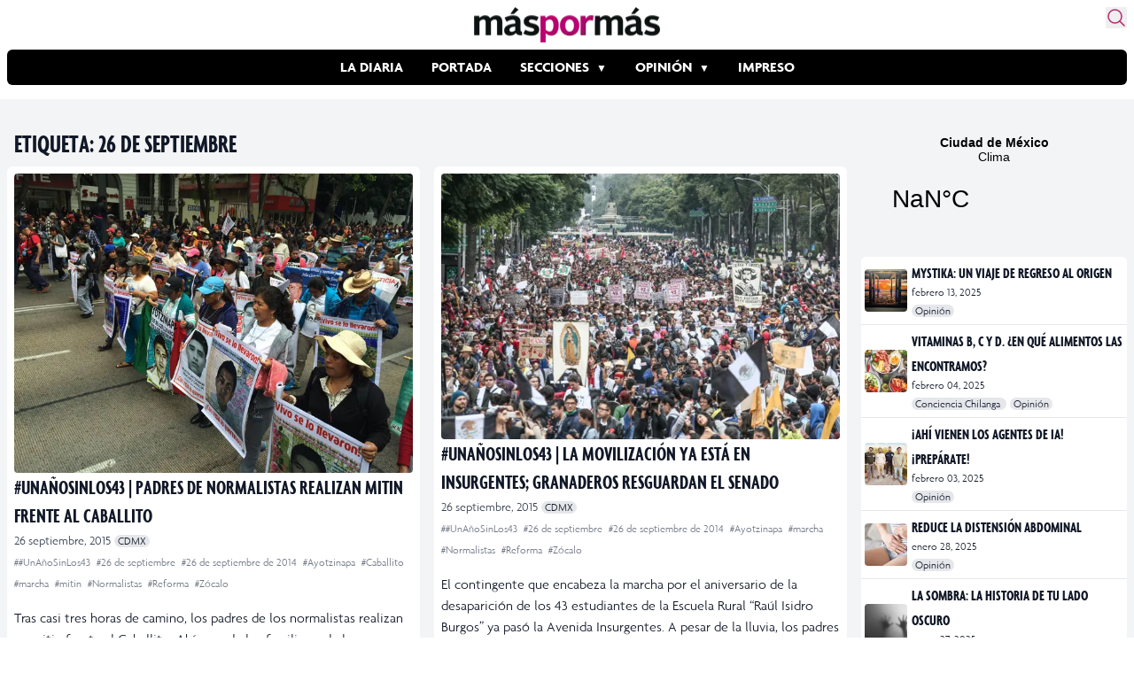

--- FILE ---
content_type: text/html; charset=utf-8
request_url: https://www.google.com/recaptcha/api2/aframe
body_size: 264
content:
<!DOCTYPE HTML><html><head><meta http-equiv="content-type" content="text/html; charset=UTF-8"></head><body><script nonce="aA1guyXYiCqm2wH0tqamgw">/** Anti-fraud and anti-abuse applications only. See google.com/recaptcha */ try{var clients={'sodar':'https://pagead2.googlesyndication.com/pagead/sodar?'};window.addEventListener("message",function(a){try{if(a.source===window.parent){var b=JSON.parse(a.data);var c=clients[b['id']];if(c){var d=document.createElement('img');d.src=c+b['params']+'&rc='+(localStorage.getItem("rc::a")?sessionStorage.getItem("rc::b"):"");window.document.body.appendChild(d);sessionStorage.setItem("rc::e",parseInt(sessionStorage.getItem("rc::e")||0)+1);localStorage.setItem("rc::h",'1768697218806');}}}catch(b){}});window.parent.postMessage("_grecaptcha_ready", "*");}catch(b){}</script></body></html>